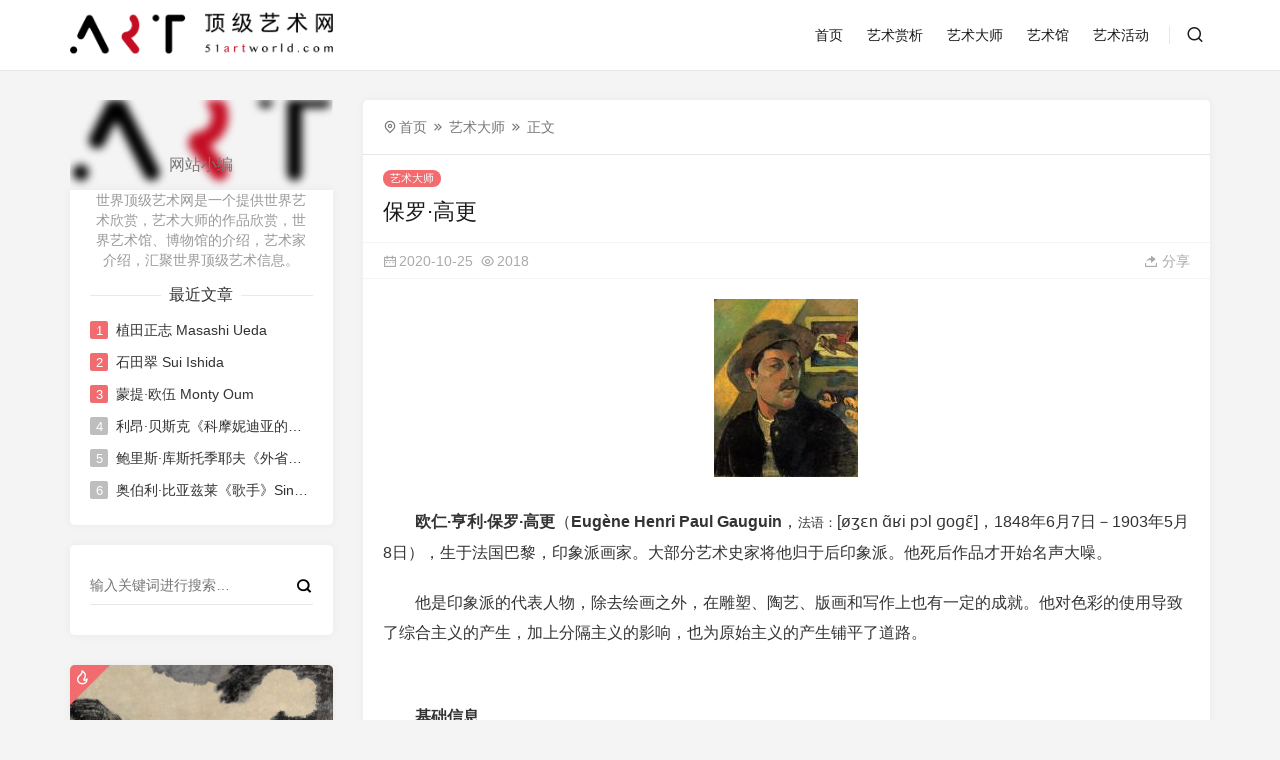

--- FILE ---
content_type: text/html; charset=UTF-8
request_url: https://www.51artworld.com/256.html
body_size: 14036
content:
<!doctype html>
<html style="--accent-color:#f16b6f;" lang="zh-Hans">
<head>
<meta charset="UTF-8">
<meta name="viewport" content="width=device-width, initial-scale=1, user-scalable=no">
<title>保罗·高更 - 顶级艺术网</title>
<meta name='robots' content='max-image-preview:large' />
<script>
var _hmt = _hmt || [];
(function() {
  var hm = document.createElement("script");
  hm.src = "https://hm.baidu.com/hm.js?0bb671832d6723266a1f8b45c24fa5a6";
  var s = document.getElementsByTagName("script")[0]; 
  s.parentNode.insertBefore(hm, s);
})();
</script>

<meta name="baidu-site-verification" content="code-Kb3WRDahkT" />

<meta name="msvalidate.01" content="A3EC3C063181610838153C2D15D7C31E" />
<head>
<meta http-equiv="Content-Type" content="text/html;
charset=gb2312"/>
<meta name="sogou_site_verification" content="4D63JK1GBt"/>
<style id='wp-block-image-inline-css' type='text/css'>
.wp-block-image>a,.wp-block-image>figure>a{display:inline-block}.wp-block-image img{box-sizing:border-box;height:auto;max-width:100%;vertical-align:bottom}@media not (prefers-reduced-motion){.wp-block-image img.hide{visibility:hidden}.wp-block-image img.show{animation:show-content-image .4s}}.wp-block-image[style*=border-radius] img,.wp-block-image[style*=border-radius]>a{border-radius:inherit}.wp-block-image.has-custom-border img{box-sizing:border-box}.wp-block-image.aligncenter{text-align:center}.wp-block-image.alignfull>a,.wp-block-image.alignwide>a{width:100%}.wp-block-image.alignfull img,.wp-block-image.alignwide img{height:auto;width:100%}.wp-block-image .aligncenter,.wp-block-image .alignleft,.wp-block-image .alignright,.wp-block-image.aligncenter,.wp-block-image.alignleft,.wp-block-image.alignright{display:table}.wp-block-image .aligncenter>figcaption,.wp-block-image .alignleft>figcaption,.wp-block-image .alignright>figcaption,.wp-block-image.aligncenter>figcaption,.wp-block-image.alignleft>figcaption,.wp-block-image.alignright>figcaption{caption-side:bottom;display:table-caption}.wp-block-image .alignleft{float:left;margin:.5em 1em .5em 0}.wp-block-image .alignright{float:right;margin:.5em 0 .5em 1em}.wp-block-image .aligncenter{margin-left:auto;margin-right:auto}.wp-block-image :where(figcaption){margin-bottom:1em;margin-top:.5em}.wp-block-image.is-style-circle-mask img{border-radius:9999px}@supports ((-webkit-mask-image:none) or (mask-image:none)) or (-webkit-mask-image:none){.wp-block-image.is-style-circle-mask img{border-radius:0;-webkit-mask-image:url('data:image/svg+xml;utf8,<svg viewBox="0 0 100 100" xmlns="http://www.w3.org/2000/svg"><circle cx="50" cy="50" r="50"/></svg>');mask-image:url('data:image/svg+xml;utf8,<svg viewBox="0 0 100 100" xmlns="http://www.w3.org/2000/svg"><circle cx="50" cy="50" r="50"/></svg>');mask-mode:alpha;-webkit-mask-position:center;mask-position:center;-webkit-mask-repeat:no-repeat;mask-repeat:no-repeat;-webkit-mask-size:contain;mask-size:contain}}:root :where(.wp-block-image.is-style-rounded img,.wp-block-image .is-style-rounded img){border-radius:9999px}.wp-block-image figure{margin:0}.wp-lightbox-container{display:flex;flex-direction:column;position:relative}.wp-lightbox-container img{cursor:zoom-in}.wp-lightbox-container img:hover+button{opacity:1}.wp-lightbox-container button{align-items:center;backdrop-filter:blur(16px) saturate(180%);background-color:#5a5a5a40;border:none;border-radius:4px;cursor:zoom-in;display:flex;height:20px;justify-content:center;opacity:0;padding:0;position:absolute;right:16px;text-align:center;top:16px;width:20px;z-index:100}@media not (prefers-reduced-motion){.wp-lightbox-container button{transition:opacity .2s ease}}.wp-lightbox-container button:focus-visible{outline:3px auto #5a5a5a40;outline:3px auto -webkit-focus-ring-color;outline-offset:3px}.wp-lightbox-container button:hover{cursor:pointer;opacity:1}.wp-lightbox-container button:focus{opacity:1}.wp-lightbox-container button:focus,.wp-lightbox-container button:hover,.wp-lightbox-container button:not(:hover):not(:active):not(.has-background){background-color:#5a5a5a40;border:none}.wp-lightbox-overlay{box-sizing:border-box;cursor:zoom-out;height:100vh;left:0;overflow:hidden;position:fixed;top:0;visibility:hidden;width:100%;z-index:100000}.wp-lightbox-overlay .close-button{align-items:center;cursor:pointer;display:flex;justify-content:center;min-height:40px;min-width:40px;padding:0;position:absolute;right:calc(env(safe-area-inset-right) + 16px);top:calc(env(safe-area-inset-top) + 16px);z-index:5000000}.wp-lightbox-overlay .close-button:focus,.wp-lightbox-overlay .close-button:hover,.wp-lightbox-overlay .close-button:not(:hover):not(:active):not(.has-background){background:none;border:none}.wp-lightbox-overlay .lightbox-image-container{height:var(--wp--lightbox-container-height);left:50%;overflow:hidden;position:absolute;top:50%;transform:translate(-50%,-50%);transform-origin:top left;width:var(--wp--lightbox-container-width);z-index:9999999999}.wp-lightbox-overlay .wp-block-image{align-items:center;box-sizing:border-box;display:flex;height:100%;justify-content:center;margin:0;position:relative;transform-origin:0 0;width:100%;z-index:3000000}.wp-lightbox-overlay .wp-block-image img{height:var(--wp--lightbox-image-height);min-height:var(--wp--lightbox-image-height);min-width:var(--wp--lightbox-image-width);width:var(--wp--lightbox-image-width)}.wp-lightbox-overlay .wp-block-image figcaption{display:none}.wp-lightbox-overlay button{background:none;border:none}.wp-lightbox-overlay .scrim{background-color:#fff;height:100%;opacity:.9;position:absolute;width:100%;z-index:2000000}.wp-lightbox-overlay.active{visibility:visible}@media not (prefers-reduced-motion){.wp-lightbox-overlay.active{animation:turn-on-visibility .25s both}.wp-lightbox-overlay.active img{animation:turn-on-visibility .35s both}.wp-lightbox-overlay.show-closing-animation:not(.active){animation:turn-off-visibility .35s both}.wp-lightbox-overlay.show-closing-animation:not(.active) img{animation:turn-off-visibility .25s both}.wp-lightbox-overlay.zoom.active{animation:none;opacity:1;visibility:visible}.wp-lightbox-overlay.zoom.active .lightbox-image-container{animation:lightbox-zoom-in .4s}.wp-lightbox-overlay.zoom.active .lightbox-image-container img{animation:none}.wp-lightbox-overlay.zoom.active .scrim{animation:turn-on-visibility .4s forwards}.wp-lightbox-overlay.zoom.show-closing-animation:not(.active){animation:none}.wp-lightbox-overlay.zoom.show-closing-animation:not(.active) .lightbox-image-container{animation:lightbox-zoom-out .4s}.wp-lightbox-overlay.zoom.show-closing-animation:not(.active) .lightbox-image-container img{animation:none}.wp-lightbox-overlay.zoom.show-closing-animation:not(.active) .scrim{animation:turn-off-visibility .4s forwards}}@keyframes show-content-image{0%{visibility:hidden}99%{visibility:hidden}to{visibility:visible}}@keyframes turn-on-visibility{0%{opacity:0}to{opacity:1}}@keyframes turn-off-visibility{0%{opacity:1;visibility:visible}99%{opacity:0;visibility:visible}to{opacity:0;visibility:hidden}}@keyframes lightbox-zoom-in{0%{transform:translate(calc((-100vw + var(--wp--lightbox-scrollbar-width))/2 + var(--wp--lightbox-initial-left-position)),calc(-50vh + var(--wp--lightbox-initial-top-position))) scale(var(--wp--lightbox-scale))}to{transform:translate(-50%,-50%) scale(1)}}@keyframes lightbox-zoom-out{0%{transform:translate(-50%,-50%) scale(1);visibility:visible}99%{visibility:visible}to{transform:translate(calc((-100vw + var(--wp--lightbox-scrollbar-width))/2 + var(--wp--lightbox-initial-left-position)),calc(-50vh + var(--wp--lightbox-initial-top-position))) scale(var(--wp--lightbox-scale));visibility:hidden}}
/*# sourceURL=https://www.51artworld.com/wp-includes/blocks/image/style.min.css */
</style>
<style id='wp-block-list-inline-css' type='text/css'>
ol,ul{box-sizing:border-box}:root :where(.wp-block-list.has-background){padding:1.25em 2.375em}
/*# sourceURL=https://www.51artworld.com/wp-includes/blocks/list/style.min.css */
</style>
<style id='wp-block-paragraph-inline-css' type='text/css'>
.is-small-text{font-size:.875em}.is-regular-text{font-size:1em}.is-large-text{font-size:2.25em}.is-larger-text{font-size:3em}.has-drop-cap:not(:focus):first-letter{float:left;font-size:8.4em;font-style:normal;font-weight:100;line-height:.68;margin:.05em .1em 0 0;text-transform:uppercase}body.rtl .has-drop-cap:not(:focus):first-letter{float:none;margin-left:.1em}p.has-drop-cap.has-background{overflow:hidden}:root :where(p.has-background){padding:1.25em 2.375em}:where(p.has-text-color:not(.has-link-color)) a{color:inherit}p.has-text-align-left[style*="writing-mode:vertical-lr"],p.has-text-align-right[style*="writing-mode:vertical-rl"]{rotate:180deg}
/*# sourceURL=https://www.51artworld.com/wp-includes/blocks/paragraph/style.min.css */
</style>
<style id='wp-block-spacer-inline-css' type='text/css'>
.wp-block-spacer{clear:both}
/*# sourceURL=https://www.51artworld.com/wp-includes/blocks/spacer/style.min.css */
</style>
<style id='global-styles-inline-css' type='text/css'>
:root{--wp--preset--aspect-ratio--square: 1;--wp--preset--aspect-ratio--4-3: 4/3;--wp--preset--aspect-ratio--3-4: 3/4;--wp--preset--aspect-ratio--3-2: 3/2;--wp--preset--aspect-ratio--2-3: 2/3;--wp--preset--aspect-ratio--16-9: 16/9;--wp--preset--aspect-ratio--9-16: 9/16;--wp--preset--color--black: #000000;--wp--preset--color--cyan-bluish-gray: #abb8c3;--wp--preset--color--white: #ffffff;--wp--preset--color--pale-pink: #f78da7;--wp--preset--color--vivid-red: #cf2e2e;--wp--preset--color--luminous-vivid-orange: #ff6900;--wp--preset--color--luminous-vivid-amber: #fcb900;--wp--preset--color--light-green-cyan: #7bdcb5;--wp--preset--color--vivid-green-cyan: #00d084;--wp--preset--color--pale-cyan-blue: #8ed1fc;--wp--preset--color--vivid-cyan-blue: #0693e3;--wp--preset--color--vivid-purple: #9b51e0;--wp--preset--gradient--vivid-cyan-blue-to-vivid-purple: linear-gradient(135deg,rgb(6,147,227) 0%,rgb(155,81,224) 100%);--wp--preset--gradient--light-green-cyan-to-vivid-green-cyan: linear-gradient(135deg,rgb(122,220,180) 0%,rgb(0,208,130) 100%);--wp--preset--gradient--luminous-vivid-amber-to-luminous-vivid-orange: linear-gradient(135deg,rgb(252,185,0) 0%,rgb(255,105,0) 100%);--wp--preset--gradient--luminous-vivid-orange-to-vivid-red: linear-gradient(135deg,rgb(255,105,0) 0%,rgb(207,46,46) 100%);--wp--preset--gradient--very-light-gray-to-cyan-bluish-gray: linear-gradient(135deg,rgb(238,238,238) 0%,rgb(169,184,195) 100%);--wp--preset--gradient--cool-to-warm-spectrum: linear-gradient(135deg,rgb(74,234,220) 0%,rgb(151,120,209) 20%,rgb(207,42,186) 40%,rgb(238,44,130) 60%,rgb(251,105,98) 80%,rgb(254,248,76) 100%);--wp--preset--gradient--blush-light-purple: linear-gradient(135deg,rgb(255,206,236) 0%,rgb(152,150,240) 100%);--wp--preset--gradient--blush-bordeaux: linear-gradient(135deg,rgb(254,205,165) 0%,rgb(254,45,45) 50%,rgb(107,0,62) 100%);--wp--preset--gradient--luminous-dusk: linear-gradient(135deg,rgb(255,203,112) 0%,rgb(199,81,192) 50%,rgb(65,88,208) 100%);--wp--preset--gradient--pale-ocean: linear-gradient(135deg,rgb(255,245,203) 0%,rgb(182,227,212) 50%,rgb(51,167,181) 100%);--wp--preset--gradient--electric-grass: linear-gradient(135deg,rgb(202,248,128) 0%,rgb(113,206,126) 100%);--wp--preset--gradient--midnight: linear-gradient(135deg,rgb(2,3,129) 0%,rgb(40,116,252) 100%);--wp--preset--font-size--small: 13px;--wp--preset--font-size--medium: 20px;--wp--preset--font-size--large: 36px;--wp--preset--font-size--x-large: 42px;--wp--preset--spacing--20: 0.44rem;--wp--preset--spacing--30: 0.67rem;--wp--preset--spacing--40: 1rem;--wp--preset--spacing--50: 1.5rem;--wp--preset--spacing--60: 2.25rem;--wp--preset--spacing--70: 3.38rem;--wp--preset--spacing--80: 5.06rem;--wp--preset--shadow--natural: 6px 6px 9px rgba(0, 0, 0, 0.2);--wp--preset--shadow--deep: 12px 12px 50px rgba(0, 0, 0, 0.4);--wp--preset--shadow--sharp: 6px 6px 0px rgba(0, 0, 0, 0.2);--wp--preset--shadow--outlined: 6px 6px 0px -3px rgb(255, 255, 255), 6px 6px rgb(0, 0, 0);--wp--preset--shadow--crisp: 6px 6px 0px rgb(0, 0, 0);}:where(.is-layout-flex){gap: 0.5em;}:where(.is-layout-grid){gap: 0.5em;}body .is-layout-flex{display: flex;}.is-layout-flex{flex-wrap: wrap;align-items: center;}.is-layout-flex > :is(*, div){margin: 0;}body .is-layout-grid{display: grid;}.is-layout-grid > :is(*, div){margin: 0;}:where(.wp-block-columns.is-layout-flex){gap: 2em;}:where(.wp-block-columns.is-layout-grid){gap: 2em;}:where(.wp-block-post-template.is-layout-flex){gap: 1.25em;}:where(.wp-block-post-template.is-layout-grid){gap: 1.25em;}.has-black-color{color: var(--wp--preset--color--black) !important;}.has-cyan-bluish-gray-color{color: var(--wp--preset--color--cyan-bluish-gray) !important;}.has-white-color{color: var(--wp--preset--color--white) !important;}.has-pale-pink-color{color: var(--wp--preset--color--pale-pink) !important;}.has-vivid-red-color{color: var(--wp--preset--color--vivid-red) !important;}.has-luminous-vivid-orange-color{color: var(--wp--preset--color--luminous-vivid-orange) !important;}.has-luminous-vivid-amber-color{color: var(--wp--preset--color--luminous-vivid-amber) !important;}.has-light-green-cyan-color{color: var(--wp--preset--color--light-green-cyan) !important;}.has-vivid-green-cyan-color{color: var(--wp--preset--color--vivid-green-cyan) !important;}.has-pale-cyan-blue-color{color: var(--wp--preset--color--pale-cyan-blue) !important;}.has-vivid-cyan-blue-color{color: var(--wp--preset--color--vivid-cyan-blue) !important;}.has-vivid-purple-color{color: var(--wp--preset--color--vivid-purple) !important;}.has-black-background-color{background-color: var(--wp--preset--color--black) !important;}.has-cyan-bluish-gray-background-color{background-color: var(--wp--preset--color--cyan-bluish-gray) !important;}.has-white-background-color{background-color: var(--wp--preset--color--white) !important;}.has-pale-pink-background-color{background-color: var(--wp--preset--color--pale-pink) !important;}.has-vivid-red-background-color{background-color: var(--wp--preset--color--vivid-red) !important;}.has-luminous-vivid-orange-background-color{background-color: var(--wp--preset--color--luminous-vivid-orange) !important;}.has-luminous-vivid-amber-background-color{background-color: var(--wp--preset--color--luminous-vivid-amber) !important;}.has-light-green-cyan-background-color{background-color: var(--wp--preset--color--light-green-cyan) !important;}.has-vivid-green-cyan-background-color{background-color: var(--wp--preset--color--vivid-green-cyan) !important;}.has-pale-cyan-blue-background-color{background-color: var(--wp--preset--color--pale-cyan-blue) !important;}.has-vivid-cyan-blue-background-color{background-color: var(--wp--preset--color--vivid-cyan-blue) !important;}.has-vivid-purple-background-color{background-color: var(--wp--preset--color--vivid-purple) !important;}.has-black-border-color{border-color: var(--wp--preset--color--black) !important;}.has-cyan-bluish-gray-border-color{border-color: var(--wp--preset--color--cyan-bluish-gray) !important;}.has-white-border-color{border-color: var(--wp--preset--color--white) !important;}.has-pale-pink-border-color{border-color: var(--wp--preset--color--pale-pink) !important;}.has-vivid-red-border-color{border-color: var(--wp--preset--color--vivid-red) !important;}.has-luminous-vivid-orange-border-color{border-color: var(--wp--preset--color--luminous-vivid-orange) !important;}.has-luminous-vivid-amber-border-color{border-color: var(--wp--preset--color--luminous-vivid-amber) !important;}.has-light-green-cyan-border-color{border-color: var(--wp--preset--color--light-green-cyan) !important;}.has-vivid-green-cyan-border-color{border-color: var(--wp--preset--color--vivid-green-cyan) !important;}.has-pale-cyan-blue-border-color{border-color: var(--wp--preset--color--pale-cyan-blue) !important;}.has-vivid-cyan-blue-border-color{border-color: var(--wp--preset--color--vivid-cyan-blue) !important;}.has-vivid-purple-border-color{border-color: var(--wp--preset--color--vivid-purple) !important;}.has-vivid-cyan-blue-to-vivid-purple-gradient-background{background: var(--wp--preset--gradient--vivid-cyan-blue-to-vivid-purple) !important;}.has-light-green-cyan-to-vivid-green-cyan-gradient-background{background: var(--wp--preset--gradient--light-green-cyan-to-vivid-green-cyan) !important;}.has-luminous-vivid-amber-to-luminous-vivid-orange-gradient-background{background: var(--wp--preset--gradient--luminous-vivid-amber-to-luminous-vivid-orange) !important;}.has-luminous-vivid-orange-to-vivid-red-gradient-background{background: var(--wp--preset--gradient--luminous-vivid-orange-to-vivid-red) !important;}.has-very-light-gray-to-cyan-bluish-gray-gradient-background{background: var(--wp--preset--gradient--very-light-gray-to-cyan-bluish-gray) !important;}.has-cool-to-warm-spectrum-gradient-background{background: var(--wp--preset--gradient--cool-to-warm-spectrum) !important;}.has-blush-light-purple-gradient-background{background: var(--wp--preset--gradient--blush-light-purple) !important;}.has-blush-bordeaux-gradient-background{background: var(--wp--preset--gradient--blush-bordeaux) !important;}.has-luminous-dusk-gradient-background{background: var(--wp--preset--gradient--luminous-dusk) !important;}.has-pale-ocean-gradient-background{background: var(--wp--preset--gradient--pale-ocean) !important;}.has-electric-grass-gradient-background{background: var(--wp--preset--gradient--electric-grass) !important;}.has-midnight-gradient-background{background: var(--wp--preset--gradient--midnight) !important;}.has-small-font-size{font-size: var(--wp--preset--font-size--small) !important;}.has-medium-font-size{font-size: var(--wp--preset--font-size--medium) !important;}.has-large-font-size{font-size: var(--wp--preset--font-size--large) !important;}.has-x-large-font-size{font-size: var(--wp--preset--font-size--x-large) !important;}
/*# sourceURL=global-styles-inline-css */
</style>
</head><link rel='dns-prefetch' href='//cdnjs.cloudflare.com' />
<style id='wp-img-auto-sizes-contain-inline-css' type='text/css'>
img:is([sizes=auto i],[sizes^="auto," i]){contain-intrinsic-size:3000px 1500px}
/*# sourceURL=wp-img-auto-sizes-contain-inline-css */
</style>
<style id='wp-block-library-inline-css' type='text/css'>
:root{--wp-block-synced-color:#7a00df;--wp-block-synced-color--rgb:122,0,223;--wp-bound-block-color:var(--wp-block-synced-color);--wp-editor-canvas-background:#ddd;--wp-admin-theme-color:#007cba;--wp-admin-theme-color--rgb:0,124,186;--wp-admin-theme-color-darker-10:#006ba1;--wp-admin-theme-color-darker-10--rgb:0,107,160.5;--wp-admin-theme-color-darker-20:#005a87;--wp-admin-theme-color-darker-20--rgb:0,90,135;--wp-admin-border-width-focus:2px}@media (min-resolution:192dpi){:root{--wp-admin-border-width-focus:1.5px}}.wp-element-button{cursor:pointer}:root .has-very-light-gray-background-color{background-color:#eee}:root .has-very-dark-gray-background-color{background-color:#313131}:root .has-very-light-gray-color{color:#eee}:root .has-very-dark-gray-color{color:#313131}:root .has-vivid-green-cyan-to-vivid-cyan-blue-gradient-background{background:linear-gradient(135deg,#00d084,#0693e3)}:root .has-purple-crush-gradient-background{background:linear-gradient(135deg,#34e2e4,#4721fb 50%,#ab1dfe)}:root .has-hazy-dawn-gradient-background{background:linear-gradient(135deg,#faaca8,#dad0ec)}:root .has-subdued-olive-gradient-background{background:linear-gradient(135deg,#fafae1,#67a671)}:root .has-atomic-cream-gradient-background{background:linear-gradient(135deg,#fdd79a,#004a59)}:root .has-nightshade-gradient-background{background:linear-gradient(135deg,#330968,#31cdcf)}:root .has-midnight-gradient-background{background:linear-gradient(135deg,#020381,#2874fc)}:root{--wp--preset--font-size--normal:16px;--wp--preset--font-size--huge:42px}.has-regular-font-size{font-size:1em}.has-larger-font-size{font-size:2.625em}.has-normal-font-size{font-size:var(--wp--preset--font-size--normal)}.has-huge-font-size{font-size:var(--wp--preset--font-size--huge)}.has-text-align-center{text-align:center}.has-text-align-left{text-align:left}.has-text-align-right{text-align:right}.has-fit-text{white-space:nowrap!important}#end-resizable-editor-section{display:none}.aligncenter{clear:both}.items-justified-left{justify-content:flex-start}.items-justified-center{justify-content:center}.items-justified-right{justify-content:flex-end}.items-justified-space-between{justify-content:space-between}.screen-reader-text{border:0;clip-path:inset(50%);height:1px;margin:-1px;overflow:hidden;padding:0;position:absolute;width:1px;word-wrap:normal!important}.screen-reader-text:focus{background-color:#ddd;clip-path:none;color:#444;display:block;font-size:1em;height:auto;left:5px;line-height:normal;padding:15px 23px 14px;text-decoration:none;top:5px;width:auto;z-index:100000}html :where(.has-border-color){border-style:solid}html :where([style*=border-top-color]){border-top-style:solid}html :where([style*=border-right-color]){border-right-style:solid}html :where([style*=border-bottom-color]){border-bottom-style:solid}html :where([style*=border-left-color]){border-left-style:solid}html :where([style*=border-width]){border-style:solid}html :where([style*=border-top-width]){border-top-style:solid}html :where([style*=border-right-width]){border-right-style:solid}html :where([style*=border-bottom-width]){border-bottom-style:solid}html :where([style*=border-left-width]){border-left-style:solid}html :where(img[class*=wp-image-]){height:auto;max-width:100%}:where(figure){margin:0 0 1em}html :where(.is-position-sticky){--wp-admin--admin-bar--position-offset:var(--wp-admin--admin-bar--height,0px)}@media screen and (max-width:600px){html :where(.is-position-sticky){--wp-admin--admin-bar--position-offset:0px}}
/*wp_block_styles_on_demand_placeholder:696dfc37d05b2*/
/*# sourceURL=wp-block-library-inline-css */
</style>
<style id='classic-theme-styles-inline-css' type='text/css'>
/*! This file is auto-generated */
.wp-block-button__link{color:#fff;background-color:#32373c;border-radius:9999px;box-shadow:none;text-decoration:none;padding:calc(.667em + 2px) calc(1.333em + 2px);font-size:1.125em}.wp-block-file__button{background:#32373c;color:#fff;text-decoration:none}
/*# sourceURL=/wp-includes/css/classic-themes.min.css */
</style>
<link rel='stylesheet' id='remixicon-css' href='https://cdnjs.cloudflare.com/ajax/libs/remixicon/4.2.0/remixicon.min.css' type='text/css' media='all' />
<link rel='stylesheet' id='fancybox-css' href='https://cdnjs.cloudflare.com/ajax/libs/fancybox/3.5.7/jquery.fancybox.min.css' type='text/css' media='all' />
<link rel='stylesheet' id='autumn-css' href='https://www.51artworld.com/wp-content/themes/Autumn-Pro/static/css/style-6.4.css?ver=6.4' type='text/css' media='all' />
<script type="text/javascript" src="https://www.51artworld.com/wp-includes/js/jquery/jquery.min.js?ver=3.7.1" id="jquery-core-js"></script>
<script type="text/javascript" src="https://www.51artworld.com/wp-includes/js/jquery/jquery-migrate.min.js?ver=3.4.1" id="jquery-migrate-js"></script>
<script type="text/javascript" src="https://cdnjs.cloudflare.com/ajax/libs/fancybox/3.5.7/jquery.fancybox.min.js" id="fancybox-js"></script>
<script type="text/javascript" src="https://cdnjs.cloudflare.com/ajax/libs/lazysizes/5.3.2/lazysizes.min.js" id="lazysizes-js"></script>
<script type="text/javascript" src="https://cdnjs.cloudflare.com/ajax/libs/lazysizes/5.3.2/plugins/unveilhooks/ls.unveilhooks.min.js" id="unveilhooks-js"></script>
<script type="text/javascript" src="https://www.51artworld.com/wp-content/themes/Autumn-Pro/static/js/theia-sticky-sidebar.js?ver=1.7" id="sticky-sidebar-js"></script>
<script type="text/javascript" id="autumn-js-before">
/* <![CDATA[ */
var ajaxurl	= "https://www.51artworld.com/wp-admin/admin-ajax.php";
//# sourceURL=autumn-js-before
/* ]]> */
</script>
<script type="text/javascript" src="https://www.51artworld.com/wp-content/themes/Autumn-Pro/static/js/script-6.4.js?ver=6.4" id="autumn-js"></script>
<script type="text/javascript" src="https://cdnjs.cloudflare.com/ajax/libs/qrcodejs/1.0.0/qrcode.min.js" id="qrcodejs-js"></script>

<link rel="canonical" href="https://www.51artworld.com/256.html" />
<link rel="alternate" title="oEmbed (JSON)" type="application/json+oembed" href="https://www.51artworld.com/wp-json/oembed/1.0/embed?url=https%3A%2F%2Fwww.51artworld.com%2F256.html" />
<link rel="alternate" title="oEmbed (XML)" type="text/xml+oembed" href="https://www.51artworld.com/wp-json/oembed/1.0/embed?url=https%3A%2F%2Fwww.51artworld.com%2F256.html&#038;format=xml" />
<link rel="shortcut icon" href=https://www.51artworld.com/wp-content/uploads/2020/09/1601182255-A标签-1.png" />
<script type="text/javascript">
	var _hmt = _hmt || [];
	(function(){
	var hm = document.createElement("script");
	hm.src = "https://hm.baidu.com/hm.js?0bb671832d6723266a1f8b45c24fa5a6";
	hm.setAttribute('async', 'true');
	document.getElementsByTagName('head')[0].appendChild(hm);
	})();
</script></head>
<body id="body" class="wp-singular post-template-default single single-post postid-256 single-format-standard wp-theme-Autumn-Pro navbar-sticky width_1500">
<script type="text/javascript">
init_color_scheme(false);
</script>
<div class="site">
	<header class="site-header">
		<div class="container">
			<div class="navbar">
				<div class="branding-within">
										<a class="logo" href="https://www.51artworld.com" rel="home"><img src="https://www.51artworld.com/wp-content/uploads/2020/11/1605241872-artworld-1113-logo.png?orientation=landscape&width=600&height=160" alt="顶级艺术网"></a>
										<a class="logo dark_logo" href="https://www.51artworld.com" rel="home"><img src="https://51artworld-1301898394.cos.ap-shanghai.myqcloud.com/wp-content/uploads/2020/11/1605241616-artworld-1113.png" alt="顶级艺术网"></a>
														</div>
				<nav class="main-menu hidden-xs hidden-sm hidden-md">
				<ul id="menu-primary" class="nav-list u-plain-list">
				<li id="menu-item-25" class="menu-item menu-item-type-custom menu-item-object-custom menu-item-home menu-item-25"><a href="https://www.51artworld.com/">首页</a></li>
<li id="menu-item-23" class="menu-item menu-item-type-taxonomy menu-item-object-category menu-item-23"><a href="https://www.51artworld.com/artxinshang">艺术赏析</a></li>
<li id="menu-item-21" class="menu-item menu-item-type-taxonomy menu-item-object-category current-post-ancestor current-menu-parent current-post-parent menu-item-21"><a href="https://www.51artworld.com/masterofart">艺术大师</a></li>
<li id="menu-item-24" class="menu-item menu-item-type-taxonomy menu-item-object-category menu-item-24"><a href="https://www.51artworld.com/artgallery">艺术馆</a></li>
<li id="menu-item-22" class="menu-item menu-item-type-taxonomy menu-item-object-category menu-item-22"><a href="https://www.51artworld.com/artactivities">艺术活动</a></li>
				</ul>
				</nav>

				<div class="sep sep-right"></div>

				
				<div class="navbar-button">
					<a href="javascript:;" class="show-modal  search-button" data-target='.search-box'><i class="ri-search-line"></i></a>				</div>
				
				<div class="hamburger menu-toggle-wrapper">
					<div class="menu-toggle">
						<span></span>
						<span></span>
						<span></span>
					</div>
				</div>

			</div>
		</div>
	</header>



<div class="site-content container">
	<div class="row">
		<div class="col-lg-3 mobile-none-sidebar ">
<aside class="widget-area">

	<!--作者模块开始-->
		<div id="zuozhebg" style="background: url(https://www.51artworld.com/wp-content/uploads/avatar/avatar-1-69.jpg) center center no-repeat;background-size:cover"></div>
	<div class="relive_widget_v3">
		<div class="box-author-info">
			<div class="author-face">
				<a href="https://www.51artworld.com/author/artworld" target="_blank" rel="nofollow" title="访问网站小编的主页">
									</a>
			</div>
			<div class="author-name">
				网站小编			</div>
			<div class="author-one">
				世界顶级艺术网是一个提供世界艺术欣赏，艺术大师的作品欣赏，世界艺术馆、博物馆的介绍，艺术家介绍，汇聚世界顶级艺术信息。			</div>
		</div>
		<dl class="article-newest">
			<dt><span class="tit">最近文章</span></dt>
							<li>
					<span class="order od-1">1</span>
					<a href="https://www.51artworld.com/5102.html" title="植田正志 Masashi Ueda"></i>植田正志 Masashi Ueda</a>
				</li>
								<li>
					<span class="order od-2">2</span>
					<a href="https://www.51artworld.com/5100.html" title="石田翠 Sui Ishida"></i>石田翠 Sui Ishida</a>
				</li>
								<li>
					<span class="order od-3">3</span>
					<a href="https://www.51artworld.com/5098.html" title="蒙提·欧伍 Monty Oum"></i>蒙提·欧伍 Monty Oum</a>
				</li>
								<li>
					<span class="order od-4">4</span>
					<a href="https://www.51artworld.com/5131.html" title="利昂·贝斯克《科摩妮迪亚的封面》Front cover of Comoedia"></i>利昂·贝斯克《科摩妮迪亚的封面》Front cover of Comoedia</a>
				</li>
								<li>
					<span class="order od-5">5</span>
					<a href="https://www.51artworld.com/5129.html" title="鲍里斯·库斯托季耶夫《外省的夏天》Summer. Province"></i>鲍里斯·库斯托季耶夫《外省的夏天》Summer. Province</a>
				</li>
								<li>
					<span class="order od-6">6</span>
					<a href="https://www.51artworld.com/5127.html" title="奥伯利·比亚兹莱《歌手》Singer"></i>奥伯利·比亚兹莱《歌手》Singer</a>
				</li>
						</dl>
	</div>
		<!--作者模块结束-->

	<section class="widget widget_search"><form role="search" method="get" class="search-form" action="https://www.51artworld.com/">
	<div class="search-form-inner">
		<input type="search" value="" name="s" placeholder="输入关键词进行搜索…" />
		<button type="submit"><i class="ri-search-line"></i></button>
	</div>
</form>

</section>


			<section class="no-padding widget widget_xintheme_picks_widget">
		<div class="icon">
		</div>
		<div class="owl-carousel" data-options='{"autoplay":true,"autoplayHoverPause":true,"autoplaySpeed":500,"autoplayTimeout":3000,"items":1,"loop":true}'>
						<article class="picked-post">
			<div class="entry-thumbnail">
				<img class="lazyload" data-src="https://www.51artworld.com/wp-content/uploads/2024/08/1723623369-Hu-Zhengyan.jpg" src="https://www.51artworld.com/wp-content/themes/Autumn-Pro/static/images/loading.gif" alt="胡正言">
			</div>
			<header class="entry-header">
			<h6 class="entry-title">胡正言</h6>
			</header>
			<a class="u-permalink" href="https://www.51artworld.com/3871.html"></a>
			</article>
						<article class="picked-post">
			<div class="entry-thumbnail">
				<img class="lazyload" data-src="https://www.51artworld.com/wp-content/uploads/2021/06/1623565771-yunshan.jpg" src="https://www.51artworld.com/wp-content/themes/Autumn-Pro/static/images/loading.gif" alt="石涛《云山图》">
			</div>
			<header class="entry-header">
			<h6 class="entry-title">石涛《云山图》</h6>
			</header>
			<a class="u-permalink" href="https://www.51artworld.com/972.html"></a>
			</article>
						<article class="picked-post">
			<div class="entry-thumbnail">
				<img class="lazyload" data-src="https://www.51artworld.com/wp-content/uploads/2021/04/1618298509-Marks-Rotko.jpg" src="https://www.51artworld.com/wp-content/themes/Autumn-Pro/static/images/loading.gif" alt="马克·罗斯科">
			</div>
			<header class="entry-header">
			<h6 class="entry-title">马克·罗斯科</h6>
			</header>
			<a class="u-permalink" href="https://www.51artworld.com/751.html"></a>
			</article>
						<article class="picked-post">
			<div class="entry-thumbnail">
				<img class="lazyload" data-src="https://www.51artworld.com/wp-content/uploads/2025/09/1758010695-The-Virgin-of-the-Chancellor-Rolin-detail.jpg" src="https://www.51artworld.com/wp-content/themes/Autumn-Pro/static/images/loading.gif" alt="扬·范·艾克《童男罗林大臣》">
			</div>
			<header class="entry-header">
			<h6 class="entry-title">扬·范·艾克《童男罗林大臣》</h6>
			</header>
			<a class="u-permalink" href="https://www.51artworld.com/4848.html"></a>
			</article>
						<article class="picked-post">
			<div class="entry-thumbnail">
				<img class="lazyload" data-src="https://www.51artworld.com/wp-content/uploads/2024/07/1721196771-hongbonhong.png" src="https://www.51artworld.com/wp-content/themes/Autumn-Pro/static/images/loading.gif" alt="黄宾虹">
			</div>
			<header class="entry-header">
			<h6 class="entry-title">黄宾虹</h6>
			</header>
			<a class="u-permalink" href="https://www.51artworld.com/3810.html"></a>
			</article>
			 
		</div>
		</section>
	



			<section class="widget widget_xintheme_hotpost">
		<h5 class="widget-title">推荐文章</h5>
		<div class="posts">
						<div>
				<div class="entry-thumbnail">
					<a class="u-permalink" href="https://www.51artworld.com/5102.html"></a>
					<img class="lazyload" data-src="https://www.51artworld.com/wp-content/uploads/2025/12/1766490273-Masashi-Ueda.jpg" src="https://www.51artworld.com/wp-content/themes/Autumn-Pro/static/images/loading.gif" alt="植田正志 Masashi Ueda">
				</div>
				<header class="entry-header">
				<h6 class="entry-title"><a href="https://www.51artworld.com/5102.html" rel="bookmark">植田正志 Masashi Ueda</a></h6>
				<div class="entry-meta">
									</div>
				</header>
			</div>
						<div>
				<div class="entry-thumbnail">
					<a class="u-permalink" href="https://www.51artworld.com/5100.html"></a>
					<img class="lazyload" data-src="https://www.51artworld.com/wp-content/uploads/2025/12/1766490106-sotonami.jpg" src="https://www.51artworld.com/wp-content/themes/Autumn-Pro/static/images/loading.gif" alt="石田翠 Sui Ishida">
				</div>
				<header class="entry-header">
				<h6 class="entry-title"><a href="https://www.51artworld.com/5100.html" rel="bookmark">石田翠 Sui Ishida</a></h6>
				<div class="entry-meta">
									</div>
				</header>
			</div>
						<div>
				<div class="entry-thumbnail">
					<a class="u-permalink" href="https://www.51artworld.com/5098.html"></a>
					<img class="lazyload" data-src="https://www.51artworld.com/wp-content/uploads/2025/12/1766489899-Monyreak-Monty.jpg" src="https://www.51artworld.com/wp-content/themes/Autumn-Pro/static/images/loading.gif" alt="蒙提·欧伍 Monty Oum">
				</div>
				<header class="entry-header">
				<h6 class="entry-title"><a href="https://www.51artworld.com/5098.html" rel="bookmark">蒙提·欧伍 Monty Oum</a></h6>
				<div class="entry-meta">
									</div>
				</header>
			</div>
						<div>
				<div class="entry-thumbnail">
					<a class="u-permalink" href="https://www.51artworld.com/5131.html"></a>
					<img class="lazyload" data-src="https://www.51artworld.com/wp-content/uploads/2025/12/1766552562-Front-cover-of-Comoedia.jpg" src="https://www.51artworld.com/wp-content/themes/Autumn-Pro/static/images/loading.gif" alt="利昂·贝斯克《科摩妮迪亚的封面》Front cover of Comoedia">
				</div>
				<header class="entry-header">
				<h6 class="entry-title"><a href="https://www.51artworld.com/5131.html" rel="bookmark">利昂·贝斯克《科摩妮迪亚的封面》Front cover of Comoedia</a></h6>
				<div class="entry-meta">
									</div>
				</header>
			</div>
						<div>
				<div class="entry-thumbnail">
					<a class="u-permalink" href="https://www.51artworld.com/5129.html"></a>
					<img class="lazyload" data-src="https://www.51artworld.com/wp-content/uploads/2025/12/1766552362-Summer.-Province.jpg" src="https://www.51artworld.com/wp-content/themes/Autumn-Pro/static/images/loading.gif" alt="鲍里斯·库斯托季耶夫《外省的夏天》Summer. Province">
				</div>
				<header class="entry-header">
				<h6 class="entry-title"><a href="https://www.51artworld.com/5129.html" rel="bookmark">鲍里斯·库斯托季耶夫《外省的夏天》Summer. Province</a></h6>
				<div class="entry-meta">
									</div>
				</header>
			</div>
			 
		</div>
		</section>
	


<section class="widget widget_tag_cloud"><h5 class="widget-title">热门标签</h5><ul class="tagcloud"><li><a href="https://www.51artworld.com/tag/xdys" class="tag-item" title="#现代艺术# 共有577篇文章">现代艺术 <!--sup>（577）</sup--></a></li><li><a href="https://www.51artworld.com/tag/yh" class="tag-item" title="#油画# 共有513篇文章">油画 <!--sup>（513）</sup--></a></li><li><a href="https://www.51artworld.com/tag/fengjinghua" class="tag-item" title="#风景画# 共有176篇文章">风景画 <!--sup>（176）</sup--></a></li><li><a href="https://www.51artworld.com/tag/wenyifuxing" class="tag-item" title="#后文艺复兴时期# 共有138篇文章">后文艺复兴时期 <!--sup>（138）</sup--></a></li><li><a href="https://www.51artworld.com/tag/hyxp" class="tag-item" title="#后印象派# 共有78篇文章">后印象派 <!--sup>（78）</sup--></a></li><li><a href="https://www.51artworld.com/tag/xxh" class="tag-item" title="#肖像画# 共有59篇文章">肖像画 <!--sup>（59）</sup--></a></li><li><a href="https://www.51artworld.com/tag/wtfxsq" class="tag-item" title="#文艺复兴时期# 共有58篇文章">文艺复兴时期 <!--sup>（58）</sup--></a></li><li><a href="https://www.51artworld.com/tag/huaniao" class="tag-item" title="#花鸟画# 共有28篇文章">花鸟画 <!--sup>（28）</sup--></a></li><li><a href="https://www.51artworld.com/tag/cxszy" class="tag-item" title="#超现实主义# 共有18篇文章">超现实主义 <!--sup>（18）</sup--></a></li><li><a href="https://www.51artworld.com/tag/%e8%8a%b1%e5%8d%89%e7%94%bb" class="tag-item" title="#花卉画# 共有17篇文章">花卉画 <!--sup>（17）</sup--></a></li><li><a href="https://www.51artworld.com/tag/chouxiangzhuyi" class="tag-item" title="#抽象主义# 共有16篇文章">抽象主义 <!--sup>（16）</sup--></a></li><li><a href="https://www.51artworld.com/tag/renwug" class="tag-item" title="#人物画# 共有9篇文章">人物画 <!--sup>（9）</sup--></a></li><li><a href="https://www.51artworld.com/tag/shanshuihua" class="tag-item" title="#山水画# 共有8篇文章">山水画 <!--sup>（8）</sup--></a></li><li><a href="https://www.51artworld.com/tag/guohua" class="tag-item" title="#国画# 共有8篇文章">国画 <!--sup>（8）</sup--></a></li><li><a href="https://www.51artworld.com/tag/ltzy" class="tag-item" title="#立体主义# 共有8篇文章">立体主义 <!--sup>（8）</sup--></a></li><li><a href="https://www.51artworld.com/tag/fengsuhua" class="tag-item" title="#风俗画# 共有7篇文章">风俗画 <!--sup>（7）</sup--></a></li><li><a href="https://www.51artworld.com/tag/chouxianghua" class="tag-item" title="#抽象画# 共有7篇文章">抽象画 <!--sup>（7）</sup--></a></li><li><a href="https://www.51artworld.com/tag/faguo" class="tag-item" title="#法国画家# 共有7篇文章">法国画家 <!--sup>（7）</sup--></a></li><li><a href="https://www.51artworld.com/tag/bxzy" class="tag-item" title="#表现主义# 共有7篇文章">表现主义 <!--sup>（7）</sup--></a></li><li><a href="https://www.51artworld.com/tag/yxphj" class="tag-item" title="#印象派画家# 共有7篇文章">印象派画家 <!--sup>（7）</sup--></a></li></ul></section></aside>
</div>		
		<div class="col-lg-9">
			<div class="content-area">
				<main class="site-main">
				<article class="type-post post">

				<div class="term-bar breadcrumbs">
					<div class="term-info">
						<ul class="breadcrumb"><li><a href="https://www.51artworld.com">首页</a></li>
<li><a href="https://www.51artworld.com/masterofart">艺术大师</a></li>
<li>正文</li></ul>					</div>
				</div>

				<header class="entry-header">
					<div class="entry-category"><a href="https://www.51artworld.com/masterofart" rel="category tag">艺术大师</a></div>
					<h1 class="entry-title">保罗·高更</h1>
				</header>
				<div class="entry-action">
					<div>
						<a class="view" href="https://www.51artworld.com/256.html"><i class="ri-icon ri-calendar-2-line"></i><span class="count">2020-10-25</span></a>
												<a class="view" href="https://www.51artworld.com/256.html"><i class="ri-icon ri-eye-line"></i><span class="count">2018</span></a>
																							</div>
					<a href="javascript:;" class="show-modal  share-button" data-target='.share-box'><i class="ri-share-forward-2-fill"></i><span> 分享</span></a>				</div>
				<div class="entry-wrapper">
					<div class="entry-content u-clearfix text_indent_2">

											
<div class="wp-block-image"><figure class="aligncenter size-large"><img decoding="async" width="144" height="178" src="https://www.51artworld.com/wp-content/uploads/2020/10/Paul-Gaugui.jpg" alt="" class="wp-image-257"/></figure></div>



<p><strong>欧仁·亨利·保罗·高更</strong>（<strong>Eugène Henri Paul Gauguin</strong>，<small>法语：</small>[øʒɛn ɑ̃ʁi pɔl ɡoɡɛ̃]，1848年6月7日－1903年5月8日），生于法国巴黎，印象派画家。大部分艺术史家将他归于后印象派。他死后作品才开始名声大噪。</p>



<p>他是印象派的代表人物，除去绘画之外，在雕塑、陶艺、版画和写作上也有一定的成就。他对色彩的使用导致了综合主义的产生，加上分隔主义的影响，也为原始主义的产生铺平了道路。</p>



<div style="height:34px" aria-hidden="true" class="wp-block-spacer"></div>



<p><strong>基础信息</strong></p>



<ol class="wp-block-list"><li>出生时间：1848年06月07日</li><li>死亡时间：1903年05月09日</li><li>出生地点：巴黎</li><li>死亡地点：阿图奥纳</li><li>擅长领域：绘画</li><li>所处时代：现代</li><li>职业：画家</li><li>配偶：梅特·索菲亚·加德</li><li>流派：后印象派</li><li>活跃年代：1886-1897</li><li>受影响于：毕沙罗</li><li>知名于：绘画</li><li>影响：毕加索</li><li>奇闻轶事：高更宣称自己的画风影响了梵高，但是梵高并不这么看，后者试验了高更的画法后还是转回“自然派”(painting from nature)</li><li>死因：自杀</li><li>主要作品：黄色的基督、死亡的幽灵在注视、The Night Café in Arles、你何时结婚？</li><li>国籍：法国</li><li>性别：男性</li><li>英文名：Paul Gauguin</li></ol>



<div style="height:100px" aria-hidden="true" class="wp-block-spacer"></div>



<p>来自世界顶级艺术网-<a href="https://www.51artworld.com/masterofart" target="_blank" rel="noreferrer noopener">世界艺术大师</a></p>



<p>本站内容来自网络，如有侵权，请联系<a href="https://www.51artworld.com/" target="_blank" rel="noreferrer noopener">世界顶级艺术网</a>删除</p>



<p>转载请注明出处：<a href="https://www.51artworld.com/256.html">https://www.51artworld.com/256.html</a></p>
					
					</div>

					<div class="entry-tags">
						标签：<a href="https://www.51artworld.com/tag/yxphj" rel="tag">印象派画家</a> · <a href="https://www.51artworld.com/tag/ouren" rel="tag">欧仁·亨利·保罗·高更</a>					</div>

					<div class="modal-buttons"><a href="javascript:;" class="show-modal modal-button share-button" data-target='.share-box'><i class="ri-share-forward-2-fill"></i><span> 分享</span></a></div>
				</div>
				</article>

				<div class="entry-navigation">
	
						
		<div class="nav previous">
			<img class="lazyload" data-srcset="https://www.51artworld.com/wp-content/uploads/2020/10/Miyamoto-Musashi.jpg">
			<span>上一篇</span>
			<h4 class="entry-title">宫本武藏</h4>
			<a class="u-permalink" href="https://www.51artworld.com/254.html"></a>
		</div>
		
			<div class="nav next">
			<img class="lazyload" data-srcset="https://www.51artworld.com/wp-content/uploads/2020/10/Jackson-Pollock.jpg">
			<span>下一篇</span>
			<h4 class="entry-title">杰克逊·波洛克</h4>
			<a class="u-permalink" href="https://www.51artworld.com/261.html"></a>
		</div>
		</div><div class="related-post rownone">
	<h3 class="section-title"><span>相关推荐</span></h3>
			<article class="post-list">
	<div class="post-wrapper">
		<div class="entry-media fit">
			<div class="placeholder">
				<a href="https://www.51artworld.com/469.html">
				<img class="lazyload" data-srcset="https://www.51artworld.com/wp-content/uploads/2020/12/Camille-Pissarro.jpg" alt="卡米耶·毕沙罗">
				</a>
			</div>
		</div>
		<div class="entry-wrapper">
			<header class="entry-header">
			<div class="entry-meta">
				<span class="meta-category">
					<a href="https://www.51artworld.com/masterofart" rel="category tag">艺术大师</a>				</span>
				<span class="meta-time">
					2021-01-04				</span>
			</div>
			<h2 class="entry-title"><a href="https://www.51artworld.com/469.html" rel="bookmark">卡米耶·毕沙罗</a></h2>
			</header>
			<div class="entry-excerpt u-text-format">
				<p>卡米耶·毕沙罗。是一位法国的印象派画家。毕沙罗的画乍看之下非常平凡，没有梵高的热情与忧郁，也没有高更的阳光和原始，但看久了能够渐渐看出来毕沙罗在沉默之中的特色</p>
			</div>
		</div>
	</div>
	</article>
		<article class="post-list">
	<div class="post-wrapper">
		<div class="entry-media fit">
			<div class="placeholder">
				<a href="https://www.51artworld.com/417.html">
				<img class="lazyload" data-srcset="https://www.51artworld.com/wp-content/uploads/2020/11/Марк.jpg" alt="马克·夏加尔">
				</a>
			</div>
		</div>
		<div class="entry-wrapper">
			<header class="entry-header">
			<div class="entry-meta">
				<span class="meta-category">
					<a href="https://www.51artworld.com/masterofart" rel="category tag">艺术大师</a>				</span>
				<span class="meta-time">
					2020-12-19				</span>
			</div>
			<h2 class="entry-title"><a href="https://www.51artworld.com/417.html" rel="bookmark">马克·夏加尔</a></h2>
			</header>
			<div class="entry-excerpt u-text-format">
				<p>马克·夏卡尔。出生于俄国的犹太家庭。现代绘画史上伟人，是超现实主义画家之一，游离于印象派、立体派、抽象表现主义等一切流派的牧歌作者。</p>
			</div>
		</div>
	</div>
	</article>
		<article class="post-list">
	<div class="post-wrapper">
		<div class="entry-media fit">
			<div class="placeholder">
				<a href="https://www.51artworld.com/314.html">
				<img class="lazyload" data-srcset="https://www.51artworld.com/wp-content/uploads/2020/10/Edgar.jpg" alt="埃德加·德加">
				</a>
			</div>
		</div>
		<div class="entry-wrapper">
			<header class="entry-header">
			<div class="entry-meta">
				<span class="meta-category">
					<a href="https://www.51artworld.com/masterofart" rel="category tag">艺术大师</a>				</span>
				<span class="meta-time">
					2020-11-26				</span>
			</div>
			<h2 class="entry-title"><a href="https://www.51artworld.com/314.html" rel="bookmark">埃德加·德加</a></h2>
			</header>
			<div class="entry-excerpt u-text-format">
				<p>埃德加·伊莱尔·日耳曼·德加，生于法国巴黎，印象派画家、雕塑家。他曾在巴黎艺术学院学习绘画，受到安格尔的很大影响。</p>
			</div>
		</div>
	</div>
	</article>
		<article class="post-list">
	<div class="post-wrapper">
		<div class="entry-media fit">
			<div class="placeholder">
				<a href="https://www.51artworld.com/51.html">
				<img class="lazyload" data-srcset="https://www.51artworld.com/wp-content/uploads/2020/09/Vincent-Willem.jpg" alt="文森特 · 梵高">
				</a>
			</div>
		</div>
		<div class="entry-wrapper">
			<header class="entry-header">
			<div class="entry-meta">
				<span class="meta-category">
					<a href="https://www.51artworld.com/masterofart" rel="category tag">艺术大师</a>				</span>
				<span class="meta-time">
					2020-09-10				</span>
			</div>
			<h2 class="entry-title"><a href="https://www.51artworld.com/51.html" rel="bookmark">文森特 · 梵高</a></h2>
			</header>
			<div class="entry-excerpt u-text-format">
				<p>文森特 · 威廉·梵高。荷兰后印象派画家，他是表现主义的先驱，并深深影响了二十世纪艺术，尤其是野兽派与德国表现主义</p>
			</div>
		</div>
	</div>
	</article>
	</div>
				</main>
			</div>
		</div>

			</div>
</div>

<div class="off-canvas">
	
	<div class="close">
		<i class="ri-close-line"></i>
	</div>
</div>
<footer class="site-footer" style="background-color: #27282d;">
<div class="widget-footer container">
	<div class="row">
		<div class="col-md-5">
			<div class="logo text">
				<img src="https://www.51artworld.com/wp-content/uploads/2020/11/1605241616-artworld-1113.png" alt="顶级艺术网">
			</div>
			<div class="site-info">
				顶级艺术网是一个提供世界艺术欣赏，艺术大师的作品欣赏，世界艺术馆、博物馆的介绍，艺术家介绍，汇聚世界顶级艺术信息。			</div>
			
		</div>
		<div class="col-md-7">
			<div class="row">
				<div class="col-md-4">
					<section class="widget">
					<h5 class="widget-title">
						艺术商城					</h5>
					<ul>
						<li id="menu-item-286" class="menu-item menu-item-type-custom menu-item-object-custom menu-item-286"><a href="https://shop.51artworld.com/">商城首页</a></li>
<li id="menu-item-290" class="menu-item menu-item-type-custom menu-item-object-custom menu-item-290"><a target="_blank" href="https://shop.51artworld.com/cart">购物车</a></li>
<li id="menu-item-291" class="menu-item menu-item-type-custom menu-item-object-custom menu-item-291"><a href="https://shop.51artworld.com/my-account">我的账户</a></li>
					</ul>
					</section>
				</div>
				<div class="col-md-4">
					<section class="widget">
					<h5 class="widget-title">
						商品分类					</h5>
					<ul>
						<li id="menu-item-287" class="menu-item menu-item-type-custom menu-item-object-custom menu-item-287"><a target="_blank" href="https://shop.51artworld.com/product-category/painting">艺术画</a></li>
<li id="menu-item-288" class="menu-item menu-item-type-custom menu-item-object-custom menu-item-288"><a target="_blank" href="https://shop.51artworld.com/product-category/artalbum">画册</a></li>
<li id="menu-item-289" class="menu-item menu-item-type-custom menu-item-object-custom menu-item-289"><a target="_blank" href="https://shop.51artworld.com/product-category/stamp">邮票首日封</a></li>
					</ul>
					</section>
				</div>
				<div class="col-md-4">
					<section class="widget">
					<h5 class="widget-title">
						请到后台设置菜单					</h5>
					<div class="menu-extra-container">
						<ul id="menu-extra" class="menu">
							<div class="menu"><ul>
<li class="page_item page-item-187"><a href="https://www.51artworld.com/%e5%85%a8%e5%b1%8f">分类标签</a></li>
</ul></div>
						</ul>
					</div>
					</section>
				</div>
			</div>
		</div>
	</div>
</div>


<div class="site-info" style="max-width: 1160px;margin: 0 auto;padding: 30px 0 30px 0;border-top: 1px solid #333;">
	<p style="margin:0">
				Copyright © 2020 <a href="https://www.51artworld.com/">顶级艺术网</a> 版权所有.&nbsp;<a rel="nofollow" target="_blank" href="http://beian.miit.gov.cn/"><a href="https://beian.miit.gov.cn/" rel="nofollow" target="_blank">沪ICP备2020033426号-1</a></p><div style="width:300px;margin:0 auto; padding:20px 0;"><a target="_blank" href="http://www.beian.gov.cn/portal/registerSystemInfo?recordcode=31010702006770" rel="nofollow" style="display:inline-block;text-decoration:none;height:20px;line-height:20px;"><img src="" style="float:left;"/><p style="float:left;height:20px;line-height:20px;margin: 0px 0px 0px 5px; color:#939393;"><img src="https://51artworld-1301898394.cos.ap-shanghai.myqcloud.com/wp-content/uploads/2020/12/1606814403-备案图标.png" alt=""></p>沪公网安备 31010702006770号</a></div></a>	</p>
</div>


</footer>
</div>

<!--禁止选中-->
<script type="text/javascript">
</script>

<div class="slide-bar">
	</div>

<script type="speculationrules">
{"prefetch":[{"source":"document","where":{"and":[{"href_matches":"/*"},{"not":{"href_matches":["/wp-*.php","/wp-admin/*","/wp-content/uploads/*","/wp-content/*","/wp-content/plugins/*","/wp-content/themes/Autumn-Pro/*","/*\\?(.+)"]}},{"not":{"selector_matches":"a[rel~=\"nofollow\"]"}},{"not":{"selector_matches":".no-prefetch, .no-prefetch a"}}]},"eagerness":"conservative"}]}
</script>
<script type="text/javascript" src="https://www.51artworld.com/wp-includes/js/clipboard.min.js?ver=2.0.11" id="clipboard-js"></script>
<script type="text/javascript" src="https://cdnjs.cloudflare.com/ajax/libs/SlickNav/1.0.10/jquery.slicknav.min.js?ver=1.0.10" id="slicknav-js"></script>
<script type="text/javascript" src="https://cdnjs.cloudflare.com/ajax/libs/OwlCarousel2/2.3.4/owl.carousel.min.js?ver=2.3.4" id="owl-js"></script>
<div class="modal-overlay hidden"></div>
<div class="modal-close hidden"><i class="ri-close-line"></i></div>
<div class="search-box hidden"><h6>搜索</h6><form method="get" action="https://www.51artworld.com"><input name="s" type="search" class="search-input" placeholder="输入关键词进行搜索…" autocomplete="off" required="required" /><button type="submit"><i class="ri-search-line"></i></button></form><p class="search-history hidden"></p></div>
<div class="share-box hidden"><img class="share-box-thumbnail" src="https://www.51artworld.com/wp-content/uploads/2020/10/Paul-Gaugui.jpg" /><h6 class="share-box-title">保罗·高更</h6><div class="share-box-icons"><span>分享到：</span><a href="https://service.weibo.com/share/share.php?url=https%3A%2F%2Fwww.51artworld.com%2F256.html" target="_blank"><i class="ri-weibo-fill"></i></a><a href="https://connect.qq.com/widget/shareqq/index.html?url=https%3A%2F%2Fwww.51artworld.com%2F256.html&amp;title=%E4%BF%9D%E7%BD%97%C2%B7%E9%AB%98%E6%9B%B4" target="_blank"><i class="ri-qq-fill"></i></a><a href="javascript:;" class="weixin-share-button"><i class="ri-wechat-fill"></i></a></div><div class="hidden share-box-qrcode qrcode" data-text='https://www.51artworld.com/256.html'></div>
<div class="share-box-copy"><input type="text" value="https://www.51artworld.com/256.html" /><button class="clipboard-btn" data-clipboard-text='https://www.51artworld.com/256.html'><i class="ri-file-copy-fill"></i><span> 复制链接</span></button></div></div>

</body>
</html>